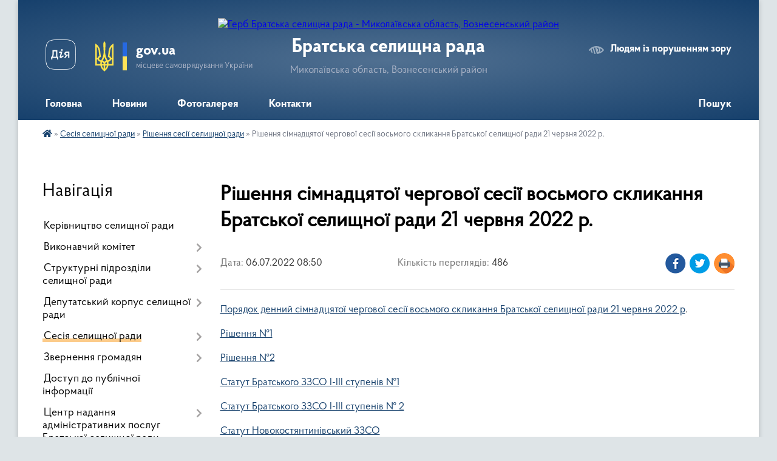

--- FILE ---
content_type: text/html; charset=UTF-8
request_url: https://bratska-gromada.gov.ua/news/1657260225/
body_size: 14928
content:
<!DOCTYPE html>
<html lang="uk">
<head>
	<!--[if IE]><meta http-equiv="X-UA-Compatible" content="IE=edge"><![endif]-->
	<meta charset="utf-8">
	<meta name="viewport" content="width=device-width, initial-scale=1">
	<!--[if IE]><script>
		document.createElement('header');
		document.createElement('nav');
		document.createElement('main');
		document.createElement('section');
		document.createElement('article');
		document.createElement('aside');
		document.createElement('footer');
		document.createElement('figure');
		document.createElement('figcaption');
	</script><![endif]-->
	<title>Рішення сімнадцятої чергової сесії восьмого скликання Братської селищної ради 21 червня 2022 р. | Братська селищна рада Миколаївська область, Вознесенський район</title>
	<meta name="description" content="Порядок денний сімнадцятої чергової сесії восьмого скликання Братської селищної ради 21 червня 2022 р.. . Рішення №1. . Рішення №2. . Статут Братського ЗЗСО І-ІІІ ступенів №1 . . Статут Братського ЗЗСО І-ІІІ ступенів № 2 . . Стату">
	<meta name="keywords" content="Рішення, сімнадцятої, чергової, сесії, восьмого, скликання, Братської, селищної, ради, 21, червня, 2022, р., |, Братська, селищна, рада, Миколаївська, область,, Вознесенський, район">

	
		<meta property="og:image" content="https://rada.info/upload/users_files/04375926/gerb/Герб-району-на-сайт.png">
	<meta property="og:image:width" content="">
	<meta property="og:image:height" content="">
			<meta property="og:title" content="Рішення сімнадцятої чергової сесії восьмого скликання Братської селищної ради 21 червня 2022 р.">
			<meta property="og:description" content="Порядок денний сімнадцятої чергової сесії восьмого скликання Братської селищної ради 21 червня 2022 р.">
			<meta property="og:type" content="article">
	<meta property="og:url" content="https://bratska-gromada.gov.ua/news/1657260225/">
		
		<link rel="apple-touch-icon" sizes="57x57" href="https://gromada.org.ua/apple-icon-57x57.png">
	<link rel="apple-touch-icon" sizes="60x60" href="https://gromada.org.ua/apple-icon-60x60.png">
	<link rel="apple-touch-icon" sizes="72x72" href="https://gromada.org.ua/apple-icon-72x72.png">
	<link rel="apple-touch-icon" sizes="76x76" href="https://gromada.org.ua/apple-icon-76x76.png">
	<link rel="apple-touch-icon" sizes="114x114" href="https://gromada.org.ua/apple-icon-114x114.png">
	<link rel="apple-touch-icon" sizes="120x120" href="https://gromada.org.ua/apple-icon-120x120.png">
	<link rel="apple-touch-icon" sizes="144x144" href="https://gromada.org.ua/apple-icon-144x144.png">
	<link rel="apple-touch-icon" sizes="152x152" href="https://gromada.org.ua/apple-icon-152x152.png">
	<link rel="apple-touch-icon" sizes="180x180" href="https://gromada.org.ua/apple-icon-180x180.png">
	<link rel="icon" type="image/png" sizes="192x192"  href="https://gromada.org.ua/android-icon-192x192.png">
	<link rel="icon" type="image/png" sizes="32x32" href="https://gromada.org.ua/favicon-32x32.png">
	<link rel="icon" type="image/png" sizes="96x96" href="https://gromada.org.ua/favicon-96x96.png">
	<link rel="icon" type="image/png" sizes="16x16" href="https://gromada.org.ua/favicon-16x16.png">
	<link rel="manifest" href="https://gromada.org.ua/manifest.json">
	<meta name="msapplication-TileColor" content="#ffffff">
	<meta name="msapplication-TileImage" content="https://gromada.org.ua/ms-icon-144x144.png">
	<meta name="theme-color" content="#ffffff">
	
	
		<meta name="robots" content="">
	
    <link rel="preload" href="https://cdnjs.cloudflare.com/ajax/libs/font-awesome/5.9.0/css/all.min.css" as="style">
	<link rel="stylesheet" href="https://cdnjs.cloudflare.com/ajax/libs/font-awesome/5.9.0/css/all.min.css" integrity="sha512-q3eWabyZPc1XTCmF+8/LuE1ozpg5xxn7iO89yfSOd5/oKvyqLngoNGsx8jq92Y8eXJ/IRxQbEC+FGSYxtk2oiw==" crossorigin="anonymous" referrerpolicy="no-referrer" />

    <link rel="preload" href="//gromada.org.ua/themes/km2/css/styles_vip.css?v=3.34" as="style">
	<link rel="stylesheet" href="//gromada.org.ua/themes/km2/css/styles_vip.css?v=3.34">
	<link rel="stylesheet" href="//gromada.org.ua/themes/km2/css/103810/theme_vip.css?v=1769059525">
	
		<!--[if lt IE 9]>
	<script src="https://oss.maxcdn.com/html5shiv/3.7.2/html5shiv.min.js"></script>
	<script src="https://oss.maxcdn.com/respond/1.4.2/respond.min.js"></script>
	<![endif]-->
	<!--[if gte IE 9]>
	<style type="text/css">
		.gradient { filter: none; }
	</style>
	<![endif]-->

</head>
<body class="">

	<a href="#top_menu" class="skip-link link" aria-label="Перейти до головного меню (Alt+1)" accesskey="1">Перейти до головного меню (Alt+1)</a>
	<a href="#left_menu" class="skip-link link" aria-label="Перейти до бічного меню (Alt+2)" accesskey="2">Перейти до бічного меню (Alt+2)</a>
    <a href="#main_content" class="skip-link link" aria-label="Перейти до головного вмісту (Alt+3)" accesskey="3">Перейти до текстового вмісту (Alt+3)</a>




	
	<div class="wrap">
		
		<header>
			<div class="header_wrap">
				<div class="logo">
					<a href="https://bratska-gromada.gov.ua/" id="logo" class="form_2">
						<img src="https://rada.info/upload/users_files/04375926/gerb/Герб-району-на-сайт.png" alt="Герб Братська селищна рада - Миколаївська область, Вознесенський район">
					</a>
				</div>
				<div class="title">
					<div class="slogan_1">Братська селищна рада</div>
					<div class="slogan_2">Миколаївська область, Вознесенський район</div>
				</div>
				<div class="gov_ua_block">
					<a class="diia" href="https://diia.gov.ua/" target="_blank" rel="nofollow" title="Державні послуги онлайн"><img src="//gromada.org.ua/themes/km2/img/diia.png" alt="Логотип Diia"></a>
					<img src="//gromada.org.ua/themes/km2/img/gerb.svg" class="gerb" alt="Герб України">
					<span class="devider"></span>
					<div class="title">
						<b>gov.ua</b>
						<span>місцеве самоврядування України</span>
					</div>
				</div>
								<div class="alt_link">
					<a href="#" rel="nofollow" title="Режим високої контастності" onclick="return set_special('d3b7b99fb30ac00247d4125ea9aefbe9661d32b1');">Людям із порушенням зору</a>
				</div>
								
				<section class="top_nav">
					<nav class="main_menu" id="top_menu">
						<ul>
														<li class="">
								<a href="https://bratska-gromada.gov.ua/main/"><span>Головна</span></a>
																							</li>
														<li class=" has-sub">
								<a href="https://bratska-gromada.gov.ua/news/"><span>Новини</span></a>
																<button onclick="return show_next_level(this);" aria-label="Показати підменю"></button>
																								<ul>
																		<li>
										<a href="https://bratska-gromada.gov.ua/do-uvagi-naselennya-15-39-32-07-04-2021/">ДО УВАГИ НАСЕЛЕННЯ</a>
																													</li>
																		<li class="has-sub">
										<a href="https://bratska-gromada.gov.ua/podii-09-26-37-16-02-2021/">ПОДІЇ</a>
																				<button onclick="return show_next_level(this);" aria-label="Показати підменю"></button>
																														<ul>
																						<li>
												<a href="https://bratska-gromada.gov.ua/ogoloshennya-11-47-37-11-03-2021/">ОГОЛОШЕННЯ</a>
											</li>
																																</ul>
																			</li>
																										</ul>
															</li>
														<li class="">
								<a href="https://bratska-gromada.gov.ua/photo/"><span>Фотогалерея</span></a>
																							</li>
														<li class=" has-sub">
								<a href="https://bratska-gromada.gov.ua/feedback/"><span>Контакти</span></a>
																<button onclick="return show_next_level(this);" aria-label="Показати підменю"></button>
																								<ul>
																		<li>
										<a href="https://bratska-gromada.gov.ua/pro-vikonannya-bjudzhetu-16-42-58-23-02-2021/">ПРО ВИКОНАННЯ БЮДЖЕТУ</a>
																													</li>
																										</ul>
															</li>
																				</ul>
					</nav>
					&nbsp;
					<button class="menu-button" id="open-button"><i class="fas fa-bars"></i> Меню сайту</button>
					<a href="https://bratska-gromada.gov.ua/search/" rel="nofollow" class="search_button">Пошук</a>
				</section>
				
			</div>
		</header>
				
		<section class="bread_crumbs">
		<div xmlns:v="http://rdf.data-vocabulary.org/#"><a href="https://bratska-gromada.gov.ua/" title="Головна сторінка"><i class="fas fa-home"></i></a> &raquo; <a href="https://bratska-gromada.gov.ua/sesiya-selischnoi-radi-09-40-29-02-05-2018/">Сесія селищної ради</a> &raquo; <a href="https://bratska-gromada.gov.ua/rishennya-sesii-selischnoi-radi-14-42-58-01-06-2021/" aria-current="page">Рішення сесії селищної ради</a>  &raquo; <span>Рішення сімнадцятої чергової сесії восьмого скликання Братської селищної ради 21 червня 2022 р.</span></div>
	</section>
	
	<section class="center_block">
		<div class="row">
			<div class="grid-25 fr">
				<aside>
				
									
										<div class="sidebar_title">Навігація</div>
										
					<nav class="sidebar_menu" id="left_menu">
						<ul>
														<li class="">
								<a href="https://bratska-gromada.gov.ua/kerivnictvo-gromadi-20-33-55-13-03-2018/"><span>Керівництво селищної ради</span></a>
																							</li>
														<li class=" has-sub">
								<a href="https://bratska-gromada.gov.ua/vikonavchij-komitet-20-35-46-13-03-2018/"><span>Виконавчий комітет</span></a>
																<button onclick="return show_next_level(this);" aria-label="Показати підменю"></button>
																								<ul>
																		<li class="">
										<a href="https://bratska-gromada.gov.ua/sklad-vikonavchogo-komitetu-bratskoi-selischnoi-radi-1606980942/"><span>Склад виконавчого комітету Братської селищної ради</span></a>
																													</li>
																		<li class=" has-sub">
										<a href="https://bratska-gromada.gov.ua/rishennya-vykonavchoho-komitetu-1593518354/"><span>Рішення виконавчого комітету</span></a>
																				<button onclick="return show_next_level(this);" aria-label="Показати підменю"></button>
																														<ul>
																						<li><a href="https://bratska-gromada.gov.ua/2020-rik-13-18-07-03-11-2021/"><span>2020 рік</span></a></li>
																						<li><a href="https://bratska-gromada.gov.ua/2021-rik-13-18-36-03-11-2021/"><span>2021 рік</span></a></li>
																						<li><a href="https://bratska-gromada.gov.ua/2022-rik-09-06-14-17-08-2022/"><span>2022 рік</span></a></li>
																						<li><a href="https://bratska-gromada.gov.ua/2023-rik-14-21-54-16-03-2023/"><span>2023 рік</span></a></li>
																						<li><a href="https://bratska-gromada.gov.ua/2024-rik-14-01-36-25-01-2024/"><span>2024 рік</span></a></li>
																						<li><a href="https://bratska-gromada.gov.ua/2025-rik-14-58-34-20-01-2025/"><span>2025 рік</span></a></li>
																																</ul>
																			</li>
																		<li class="">
										<a href="https://bratska-gromada.gov.ua/proekti-rishen-vikonavchogo-komitetu-13-17-33-03-11-2021/"><span>Проєкти рішень виконавчого комітету</span></a>
																													</li>
																		<li class="">
										<a href="https://bratska-gromada.gov.ua/polozhennya-pro-vikonavchij-komitet-bratskoi-selischnoi-radi-13-20-35-03-11-2021/"><span>Положення про виконавчий комітет Братської селищної ради</span></a>
																													</li>
																		<li class="">
										<a href="https://bratska-gromada.gov.ua/administrativna-komisiya-pri-vikonavchomu-komiteti-bratskoi-selischnoi-radi-11-04-00-18-08-2022/"><span>Адміністративна комісія при виконавчому комітеті Братської селищної ради</span></a>
																													</li>
																										</ul>
															</li>
														<li class=" has-sub">
								<a href="https://bratska-gromada.gov.ua/strukturni-pidrozdili-aparatu-selischnoi-radi-15-48-53-07-06-2021/"><span>Структурні підрозділи селищної ради</span></a>
																<button onclick="return show_next_level(this);" aria-label="Показати підменю"></button>
																								<ul>
																		<li class="">
										<a href="https://bratska-gromada.gov.ua/viddil-organizacijnokadrovoi-pravovoi-roboti-informacijnoi-diyalnosti-15-53-11-07-06-2021/"><span>Відділ організаційно-кадрової, правової роботи, інформаційної діяльності</span></a>
																													</li>
																		<li class="">
										<a href="https://bratska-gromada.gov.ua/zagalnij-viddil-15-53-49-07-06-2021/"><span>Загальний відділ</span></a>
																													</li>
																		<li class="">
										<a href="https://bratska-gromada.gov.ua/finansovogospodarskij-viddil-15-54-41-07-06-2021/"><span>Фінансово-господарський відділ</span></a>
																													</li>
																		<li class="">
										<a href="https://bratska-gromada.gov.ua/viddil-zemelnih-ta-ekologichnih-pitan-ekonomiki-ta-apk-15-55-29-07-06-2021/"><span>Відділ земельних та екологічних питань, економіки та АПК</span></a>
																													</li>
																		<li class="">
										<a href="https://bratska-gromada.gov.ua/viddil-nadannya-administrativnih-poslug-ta-derzhavnoi-reestracii-15-56-34-07-06-2021/"><span>Відділ надання адміністративних послуг та державної реєстрації</span></a>
																													</li>
																		<li class="">
										<a href="https://bratska-gromada.gov.ua/viddil-osviti-kulturi-turizmu-molodi-ta-sportu-15-57-37-07-06-2021/"><span>Відділ освіти, культури, туризму, молоді та спорту</span></a>
																													</li>
																		<li class="">
										<a href="https://bratska-gromada.gov.ua/viddil-socialnogo-zahistu-naselennya-15-59-42-07-06-2021/"><span>Відділ соціального захисту</span></a>
																													</li>
																		<li class="">
										<a href="https://bratska-gromada.gov.ua/viddil-mistobuduvannya-arhitekturi-zhkg-rozvitku-infrastrukturi-ta-nadzvichajnih-situacij-16-01-17-07-06-2021/"><span>Відділ містобудування, архітектури, ЖКГ, розвитку інфраструктури та надзвичайних ситуацій</span></a>
																													</li>
																		<li class="">
										<a href="https://bratska-gromada.gov.ua/sluzhba-u-spravah-ditej-16-01-46-07-06-2021/"><span>Служба у справах дітей</span></a>
																													</li>
																		<li class="">
										<a href="https://bratska-gromada.gov.ua/finansovij-viddil-09-37-17-15-12-2021/"><span>Фінансовий відділ</span></a>
																													</li>
																										</ul>
															</li>
														<li class=" has-sub">
								<a href="https://bratska-gromada.gov.ua/deputati-20-36-51-13-03-2018/"><span>Депутатський корпус селищної ради</span></a>
																<button onclick="return show_next_level(this);" aria-label="Показати підменю"></button>
																								<ul>
																		<li class="">
										<a href="https://bratska-gromada.gov.ua/spisok-deputativ-bratskoi-selischnoi-radi-1607007652/"><span>Список депутатів Братської селищної ради</span></a>
																													</li>
																		<li class=" has-sub">
										<a href="https://bratska-gromada.gov.ua/postijni-komisii-selischnoi-radi-11-28-18-12-11-2021/"><span>Постійні комісії селищної ради</span></a>
																				<button onclick="return show_next_level(this);" aria-label="Показати підменю"></button>
																														<ul>
																						<li><a href="https://bratska-gromada.gov.ua/postijna-komisiya-z-pitan-planuvan-bjudzhetu-finansiv-ta-ekonomichnoi-reformi-11-29-38-12-11-2021/"><span>Постійна комісія з питань планувань бюджету, фінансів та економічної реформи</span></a></li>
																						<li><a href="https://bratska-gromada.gov.ua/postijna-komisiya-z-pitan-osviti-kulturi-molodi-sportu-materinstva-ditinstva-ohoroni-zdorov’ya-socialnogo-zahistu-naselennya-deputatskoi-d-11-31-32-12/"><span>Постійна комісія з питань освіти, культури, молоді, спорту, материнства, дитинства, охорони здоров’я, соціального захисту населення, депутатської діяльності, етики, законності та гласності</span></a></li>
																						<li><a href="https://bratska-gromada.gov.ua/postijna-komisiya-z-pitan-gospodarskoi-diyalnosti-pidpriemnictva-zemelnih-vidnosin-ekologii-apk-ta-socialnogo-rozvitku-sela-11-33-43-12-11-2021/"><span>Постійна комісія з питань господарської діяльності, підприємництва, земельних відносин, екології, АПК та соціального розвитку села</span></a></li>
																																</ul>
																			</li>
																										</ul>
															</li>
														<li class="active has-sub">
								<a href="https://bratska-gromada.gov.ua/sesiya-selischnoi-radi-09-40-29-02-05-2018/"><span>Сесія селищної ради</span></a>
																<button onclick="return show_next_level(this);" aria-label="Показати підменю"></button>
																								<ul>
																		<li class=" has-sub">
										<a href="https://bratska-gromada.gov.ua/proekti-rishen-sesii-selischnoi-radi-09-43-45-02-05-2018/"><span>Проекти рішень сесії селищної ради</span></a>
																				<button onclick="return show_next_level(this);" aria-label="Показати підменю"></button>
																														<ul>
																						<li><a href="https://bratska-gromada.gov.ua/iii-pozachergova-sesiya-vosmogo-sklikannya-16-40-44-21-12-2020/"><span>ІІІ позачергова сесія восьмого скликання</span></a></li>
																						<li><a href="https://bratska-gromada.gov.ua/proekti-rishen-hhhiii-sesii-somogo-sklikannya-14-30-58-08-05-2018/"><span>Проекти рішень ХХХІІІ сесії сьомого скликання</span></a></li>
																						<li><a href="https://bratska-gromada.gov.ua/proekti-rishen-hhhv-sesii-somogo-sklikannya-13-10-26-05-09-2018/"><span>Проекти рішень ХХХV сесії сьомого скликання</span></a></li>
																						<li><a href="https://bratska-gromada.gov.ua/proekti-rishen-hhhviii-sesii-somogo-sklikannya-10-19-46-26-11-2018/"><span>Проекти рішень ХХХVІІІ сесії сьомого скликання</span></a></li>
																						<li><a href="https://bratska-gromada.gov.ua/proekti-rishen-hl-sesii-somogo-sklikannya-09-58-10-12-03-2019/"><span>Проекти рішень ХL сесії сьомого скликання</span></a></li>
																						<li><a href="https://bratska-gromada.gov.ua/proekt-rishennya-xxxxx-sesiyi-somoho-sklykannya-1583928865/"><span>Проект рішення XXXXX сесії сьомого скликання</span></a></li>
																						<li><a href="https://bratska-gromada.gov.ua/56-cherhova-sesiya-proekty-rishen-1600148412/"><span>56 чергова сесія проекти рішень</span></a></li>
																						<li><a href="https://bratska-gromada.gov.ua/persha-sesiya-vosmoho-sklykannya-1605514796/"><span>Перша сесія восьмого скликання 1 - 5 рішення</span></a></li>
																						<li><a href="https://bratska-gromada.gov.ua/persha-sesiya-vosmoho-sklykannya-6-9-rishennya-1605516247/"><span>Перша сесія восьмого скликання 6 - 8 рішення</span></a></li>
																						<li><a href="https://bratska-gromada.gov.ua/persha-sesiya-vosmoho-sklykannya-9-rishennya-1605516844/"><span>Перша сесія восьмого скликання 9  рішення</span></a></li>
																						<li><a href="https://bratska-gromada.gov.ua/persha-sesiya-vosmoho-sklykannya-10-12-rishennya-1605516923/"><span>Перша сесія восьмого скликання 10 - 12  рішення</span></a></li>
																						<li><a href="https://bratska-gromada.gov.ua/persha-sesiya-vosmoho-sklykannya-1315-rishennya-1605516996/"><span>Перша сесія восьмого скликання 13-18  рішення</span></a></li>
																						<li><a href="https://bratska-gromada.gov.ua/proekti-rishen-vi-sesii-vosmogo-sklikannya-13-53-04-08-02-2021/"><span>Проекти рішень VІ сесії восьмого скликання</span></a></li>
																						<li><a href="https://bratska-gromada.gov.ua/v-pozachergova-sesiya-selischnoi-radi-17-18-00-27-01-2021/"><span>V позачергова сесія селищної ради</span></a></li>
																																</ul>
																			</li>
																		<li class="">
										<a href="https://bratska-gromada.gov.ua/zasidannya-postijnih-komisij-selischnoi-radi-13-47-27-25-04-2025/"><span>Засідання постійних комісій селищної ради</span></a>
																													</li>
																		<li class="">
										<a href="https://bratska-gromada.gov.ua/rezultati-golosuvannya-16-17-43-23-06-2021/"><span>Результати голосування</span></a>
																													</li>
																		<li class="active">
										<a href="https://bratska-gromada.gov.ua/rishennya-sesii-selischnoi-radi-14-42-58-01-06-2021/"><span>Рішення сесії селищної ради</span></a>
																													</li>
																		<li class=" has-sub">
										<a href="https://bratska-gromada.gov.ua/proekt-selischnogo-bjudzhetu-bratskoi-selischnoi-radi-na-2021-rik-1607956857/"><span>Проект селищного бюджету Братської селищної ради на 2021 рік</span></a>
																				<button onclick="return show_next_level(this);" aria-label="Показати підменю"></button>
																														<ul>
																						<li><a href="https://bratska-gromada.gov.ua/proekt-rishennya-pro-selischnij-bjudzhet-bratskoi-selischnoi-radi-na-2021-rik-1607956967/"><span>Проект рішення "Про селищний бюджет Братської селищної ради на 2021 рік"</span></a></li>
																						<li><a href="https://bratska-gromada.gov.ua/dodatok-3-do-proektu-rishennya-pro-selischnij-bjudzhet-bratskoi-selischnoi-radi-na-2021-rik-1607957028/"><span>Додаток 3 до проекту рішення "Про селищний бюджет Братської селищної ради на 2021 рік"</span></a></li>
																						<li><a href="https://bratska-gromada.gov.ua/dodatki-1-2-5-7-do-proektu-rishennya-pro-selischnij-bjudzhet-bratskoi-selischnoi-radi-na-2021-rik-1607957082/"><span>Додатки 1, 2, 5, 7 до проекту рішення "Про селищний бюджет Братської селищної ради на 2021 рік"</span></a></li>
																						<li><a href="https://bratska-gromada.gov.ua/poyasnjuvalna-zapiska-do-proektu-rishennya-pro-selischnij-bjudzhet-bratskoi-selischnoi-radi-na-2021-rik-1607957134/"><span>Пояснювальна записка до проекту рішення "Про селищний бюджет Братської селищної ради на 2021 рік"</span></a></li>
																						<li><a href="https://bratska-gromada.gov.ua/istorichna-dovidka-20-20-37-13-03-2018/"><span>Історична довідка</span></a></li>
																																</ul>
																			</li>
																		<li class=" has-sub">
										<a href="https://bratska-gromada.gov.ua/proekt-selyshchnoho-byudzhetu-na-2020-rik-1576224949/"><span>Проект селищного бюджету на 2020 рік</span></a>
																				<button onclick="return show_next_level(this);" aria-label="Показати підменю"></button>
																														<ul>
																						<li><a href="https://bratska-gromada.gov.ua/dodatok-do-proektu-selyshchnoho-byudzhetu-na-2020-rik-1576225714/"><span>Додаток до проекту селищного бюджету на 2020 рік</span></a></li>
																																</ul>
																			</li>
																		<li class="">
										<a href="https://bratska-gromada.gov.ua/pro-sklikannya-shostoi-sesii-bratskoi-selischnoi-radi-vosmogo-sklikannya-13-55-51-10-02-2021/"><span>Про скликання шостої сесії Братської селищної ради восьмого скликання</span></a>
																													</li>
																		<li class="">
										<a href="https://bratska-gromada.gov.ua/50-pozacherhova-sesiya-1586335430/"><span>50 позачергова сесія</span></a>
																													</li>
																		<li class="">
										<a href="https://bratska-gromada.gov.ua/52-1590643958/"><span>52</span></a>
																													</li>
																		<li class="">
										<a href="https://bratska-gromada.gov.ua/51-1590654767/"><span>51</span></a>
																													</li>
																		<li class=" has-sub">
										<a href="https://bratska-gromada.gov.ua/53-1591769226/"><span>53</span></a>
																				<button onclick="return show_next_level(this);" aria-label="Показати підменю"></button>
																														<ul>
																						<li><a href="https://bratska-gromada.gov.ua/dodatky-do-rishennya-1591769302/"><span>Додатки до рішення</span></a></li>
																																</ul>
																			</li>
																		<li class="">
										<a href="https://bratska-gromada.gov.ua/54-pozacherhova-sesiya-1599138010/"><span>54 позачергова сесія</span></a>
																													</li>
																		<li class="">
										<a href="https://bratska-gromada.gov.ua/55cherhova-sesiya-1599657277/"><span>55 почергова сесія</span></a>
																													</li>
																		<li class="">
										<a href="https://bratska-gromada.gov.ua/56-cherhova-sesiya-1599739183/"><span>56 чергова сесія</span></a>
																													</li>
																		<li class="">
										<a href="https://bratska-gromada.gov.ua/57-cherhova-sesiya-1603173637/"><span>57 чергова сесія</span></a>
																													</li>
																		<li class=" has-sub">
										<a href="https://bratska-gromada.gov.ua/i-sesiya-vosmoho-sklykannya-1606135766/"><span>І сесія восьмого скликання</span></a>
																				<button onclick="return show_next_level(this);" aria-label="Показати підменю"></button>
																														<ul>
																						<li><a href="https://bratska-gromada.gov.ua/rezultaty-poimennoho-holosuvannya-i-sesiyi-vosmoho-sklykannya-1606135799/"><span>Результати поіменного голосування І сесії восьмого скликання</span></a></li>
																						<li><a href="https://bratska-gromada.gov.ua/rishennya-i-sesii-vosmogo-sklikannya-1606316121/"><span>Рішення І сесії восьмого скликання</span></a></li>
																																</ul>
																			</li>
																		<li class="">
										<a href="https://bratska-gromada.gov.ua/iii-pozachergova-sesiya-selischnoi-radi-24122020-r-10-15-30-30-12-2020/"><span>III позачергова сесія селищної ради 24.12.2020 р.</span></a>
																													</li>
																		<li class="">
										<a href="https://bratska-gromada.gov.ua/iv-pozachergova-sesiya-selischnoi-radi-10-24-07-30-12-2020/"><span>IV позачергова сесія селищної ради 28.12.2020р.</span></a>
																													</li>
																		<li class=" has-sub">
										<a href="https://bratska-gromada.gov.ua/vi-sesiya-vosmogo-sklikannya-23022021-14-25-43-23-02-2021/"><span>VI сесія восьмого скликання 23.02.2021</span></a>
																				<button onclick="return show_next_level(this);" aria-label="Показати підменю"></button>
																														<ul>
																						<li><a href="https://bratska-gromada.gov.ua/protokol-sesii-16-09-44-03-03-2021/"><span>ПРОТОКОЛ СЕСІЇ</span></a></li>
																						<li><a href="https://bratska-gromada.gov.ua/23-ljutogo-provedeno-sesiju-radi-15-10-18-23-02-2021/"><span>23 ЛЮТОГО ПРОВЕДЕНО СЕСІЮ РАДИ</span></a></li>
																																</ul>
																			</li>
																		<li class=" has-sub">
										<a href="https://bratska-gromada.gov.ua/ii-sesiya-vosmogo-sklikannya-1607347633/"><span>ІІ сесія восьмого скликання</span></a>
																				<button onclick="return show_next_level(this);" aria-label="Показати підменю"></button>
																														<ul>
																						<li><a href="https://bratska-gromada.gov.ua/reglament-bratskoi-selischnoi-radi-1607583305/"><span>Регламент Братської селищної ради</span></a></li>
																						<li><a href="https://bratska-gromada.gov.ua/proekt-rishennya-№-1-vid-09122020-roku-1607353439/"><span>Проект рішення № 1 від 09.12.2020 року</span></a></li>
																						<li><a href="https://bratska-gromada.gov.ua/rezultati-poimennogo-golosuvannya-1607588151/"><span>Результати поіменного голосування</span></a></li>
																						<li><a href="https://bratska-gromada.gov.ua/proekt-rishennya-№-2-vid-09122020-roku-pro-reorganizaciju-silskih-rad-1607409479/"><span>Проект рішення № 2 від 09.12.2020 року Про реорганізацію сільських рад</span></a></li>
																																</ul>
																			</li>
																		<li class="">
										<a href="https://bratska-gromada.gov.ua/utochnennya-pokaznikiv-selischnogo-bjudzhetu-bratskoi-selischnoi-radi-na-2020-rik-16-21-51-21-12-2020/"><span>Уточнення показників селищного бюджету Братської селищної ради на 2020 рік</span></a>
																													</li>
																		<li class="">
										<a href="https://bratska-gromada.gov.ua/viii-pozachergova-sesii-vosmogo-sklikannya-11-39-48-13-05-2021/"><span>VІІІ позачергова сесії восьмого скликання</span></a>
																													</li>
																		<li class=" has-sub">
										<a href="https://bratska-gromada.gov.ua/vii-pozachergova-sesiya-vosmogo-sklikannya-16-19-14-06-04-2021/"><span>VII позачергова сесія восьмого скликання</span></a>
																				<button onclick="return show_next_level(this);" aria-label="Показати підменю"></button>
																														<ul>
																						<li><a href="https://bratska-gromada.gov.ua/dodatki-do-rishennya-№14-vid-07042021-08-55-03-07-04-2021/"><span>Додатки до рішення №14 від 07.04.2021</span></a></li>
																						<li><a href="https://bratska-gromada.gov.ua/proekti-rishen-sesii-16-51-24-06-04-2021/"><span>проєкти рішень сесії</span></a></li>
																						<li><a href="https://bratska-gromada.gov.ua/rezultati-poimennogo-golosuvannya-13-30-38-08-04-2021/"><span>Результати поіменного голосування</span></a></li>
																						<li><a href="https://bratska-gromada.gov.ua/proekti-rishen-17-29-11-06-04-2021/"><span>ПРОЄКТИ РІШЕНЬ</span></a></li>
																						<li><a href="https://bratska-gromada.gov.ua/rozporyadzhennya-pro-sklikannya-sesii-17-35-46-06-04-2021/"><span>Розпорядження про скликання сесії</span></a></li>
																																</ul>
																			</li>
																		<li class="">
										<a href="https://bratska-gromada.gov.ua/rozporyadzhennya-№-51r-vid-11-travnya-2021-roku-08-30-20-12-05-2021/"><span>Розпорядження № 51-р від 11 травня 2021 року</span></a>
																													</li>
																										</ul>
															</li>
														<li class=" has-sub">
								<a href="https://bratska-gromada.gov.ua/zvernennya-gromadyan-16-47-01-13-04-2021/"><span>Звернення громадян</span></a>
																<button onclick="return show_next_level(this);" aria-label="Показати підменю"></button>
																								<ul>
																		<li class="">
										<a href="https://bratska-gromada.gov.ua/normativnopravova-baza-16-50-05-13-04-2021/"><span>Нормативно-правова база</span></a>
																													</li>
																		<li class="">
										<a href="https://bratska-gromada.gov.ua/grafiki-prijomu-gromadyan-16-50-46-13-04-2021/"><span>Графіки прийому громадян</span></a>
																													</li>
																		<li class="">
										<a href="https://bratska-gromada.gov.ua/telefoni-garyachoi-linii-16-52-17-13-04-2021/"><span>Телефони "гарячої лінії"</span></a>
																													</li>
																		<li class="">
										<a href="https://bratska-gromada.gov.ua/telefon-doviri-16-52-48-13-04-2021/"><span>"Телефон довіри"</span></a>
																													</li>
																		<li class="">
										<a href="https://bratska-gromada.gov.ua/informacijnoanalitichna-informaciya-16-53-32-13-04-2021/"><span>Інформаційно-аналітична робота зі зверненнями громадян</span></a>
																													</li>
																		<li class="">
										<a href="https://bratska-gromada.gov.ua/organizaciya-roboti-iz-zvernennyami-gromadyan-16-54-18-13-04-2021/"><span>Організація роботи із зверненнями громадян</span></a>
																													</li>
																		<li class="">
										<a href="https://bratska-gromada.gov.ua/elektronni-zvernennya-13-36-54-31-03-2023/"><span>Електронні звернення</span></a>
																													</li>
																										</ul>
															</li>
														<li class="">
								<a href="https://bratska-gromada.gov.ua/dostup-do-publichnoi-informacii-08-55-14-12-11-2021/"><span>Доступ до публічної інформації</span></a>
																							</li>
														<li class=" has-sub">
								<a href="https://bratska-gromada.gov.ua/centr-nadannya-administrativnih-poslug-bratskoi-selischnoi-radi-14-07-55-16-02-2021/"><span>Центр надання адміністративних послуг Братської селищної ради</span></a>
																<button onclick="return show_next_level(this);" aria-label="Показати підменю"></button>
																								<ul>
																		<li class="">
										<a href="https://bratska-gromada.gov.ua/struktura-cnap-08-07-48-08-07-2021/"><span>Структура ЦНАП</span></a>
																													</li>
																		<li class="">
										<a href="https://bratska-gromada.gov.ua/normativnopravovi-akti-centru-nadannya-administrativnih-poslug-bratskoi-selischnoi-radi-08-10-58-08-07-2021/"><span>Нормативно-правові акти центру надання адміністративних послуг Братської селищної ради</span></a>
																													</li>
																		<li class="">
										<a href="https://bratska-gromada.gov.ua/poslugi-cnap-08-17-27-08-07-2021/"><span>Послуги ЦНАП</span></a>
																													</li>
																										</ul>
															</li>
														<li class="">
								<a href="https://bratska-gromada.gov.ua/rada-bezbarernosti-11-24-27-31-03-2025/"><span>Рада безбар'єрності</span></a>
																							</li>
														<li class=" has-sub">
								<a href="https://bratska-gromada.gov.ua/mobilizacijna-robota-14-33-27-25-01-2023/"><span>Мобілізаційна робота</span></a>
																<button onclick="return show_next_level(this);" aria-label="Показати підменю"></button>
																								<ul>
																		<li class="">
										<a href="https://bratska-gromada.gov.ua/normativnopravovi-akti-14-35-25-25-01-2023/"><span>Нормативно-правові акти</span></a>
																													</li>
																										</ul>
															</li>
														<li class="">
								<a href="https://bratska-gromada.gov.ua/publichni-zakupivli-10-15-24-21-11-2023/"><span>Публічні закупівлі</span></a>
																							</li>
														<li class="">
								<a href="https://bratska-gromada.gov.ua/zapobigannya-proyavam-korupcii-10-48-23-03-10-2023/"><span>Запобігання проявам корупції</span></a>
																							</li>
														<li class="">
								<a href="https://bratska-gromada.gov.ua/bratskij-centr-socialnih-sluzhb-bratskoi-selischnoi-radi-13-44-00-28-09-2022/"><span>Братський центр соціальних служб Братської селищної ради</span></a>
																							</li>
														<li class="">
								<a href="https://bratska-gromada.gov.ua/teritorialnij-centr-socialnogo-obslugovuvannya-nadannya-socialnih-poslug-10-49-03-13-03-2024/"><span>Територіальний центр соціального обслуговування (надання соціальних послуг)</span></a>
																							</li>
														<li class="">
								<a href="https://bratska-gromada.gov.ua/pomichnik-veterana-13-34-44-18-03-2024/"><span>Помічник ветерана</span></a>
																							</li>
														<li class=" has-sub">
								<a href="https://bratska-gromada.gov.ua/pasporti-bjudzhetnih-program-14-07-41-14-02-2022/"><span>Паспорти бюджетних програм</span></a>
																<button onclick="return show_next_level(this);" aria-label="Показати підменю"></button>
																								<ul>
																		<li class="">
										<a href="https://bratska-gromada.gov.ua/viddil-osviti-kulturi-turizmu-molodi-ta-sportu-09-53-15-30-01-2023/"><span>Відділ освіти, культури, туризму, молоді та спорту</span></a>
																													</li>
																		<li class="">
										<a href="https://bratska-gromada.gov.ua/finansovogospodarskij-viddil-14-08-42-14-02-2022/"><span>Фінансово-господарський відділ</span></a>
																													</li>
																		<li class="">
										<a href="https://bratska-gromada.gov.ua/finansovij-viddil-14-09-22-14-02-2022/"><span>Фінансовий відділ</span></a>
																													</li>
																										</ul>
															</li>
														<li class=" has-sub">
								<a href="https://bratska-gromada.gov.ua/rehulyatorni-akty-1574833529/"><span>Регуляторна діяльність</span></a>
																<button onclick="return show_next_level(this);" aria-label="Показати підменю"></button>
																								<ul>
																		<li class="">
										<a href="https://bratska-gromada.gov.ua/normativnopravova-baza-13-56-01-31-01-2022/"><span>Нормативно-правова база</span></a>
																													</li>
																		<li class="">
										<a href="https://bratska-gromada.gov.ua/vidpovidalna-osoba-za-zdijsnennya-regulyatornoi-diyalnosti-13-57-00-31-01-2022/"><span>Відповідальна особа за здійснення регуляторної діяльності</span></a>
																													</li>
																		<li class="">
										<a href="https://bratska-gromada.gov.ua/miscevi-podatky-ta-zbory-1574833583/"><span>Прийняті регуляторні акти</span></a>
																													</li>
																		<li class="">
										<a href="https://bratska-gromada.gov.ua/planuvannya-regulyatornoi-diyalnosti-13-58-49-31-01-2022/"><span>Планування регуляторної діяльності</span></a>
																													</li>
																		<li class="">
										<a href="https://bratska-gromada.gov.ua/opriljudnennya-proektiv-regulyatornih-aktiv-14-00-03-31-01-2022/"><span>Оприлюднення проектів регуляторних актів</span></a>
																													</li>
																		<li class="">
										<a href="https://bratska-gromada.gov.ua/vidstezhennya-rezultativnosti-regulyatornih-aktiv-14-13-54-31-01-2022/"><span>Відстеження результативності регуляторних актів</span></a>
																													</li>
																		<li class="">
										<a href="https://bratska-gromada.gov.ua/informaciya-pro-zdijsnennya-regulyatornoi-diyalnosti-14-15-32-31-01-2022/"><span>Інформація про здійснення регуляторної діяльності</span></a>
																													</li>
																										</ul>
															</li>
														<li class=" has-sub">
								<a href="https://bratska-gromada.gov.ua/strategichnij-plan-rozvitku-bratskoi-teritorialnoi-gromadi-na-2021-2027-roki-10-13-18-05-11-2021/"><span>Стратегія розвитку Братської територіальної громади</span></a>
																<button onclick="return show_next_level(this);" aria-label="Показати підменю"></button>
																								<ul>
																		<li class="">
										<a href="https://bratska-gromada.gov.ua/strategiya-rozvitku-bratskoi-teritorialnoi-gromadi-voznesenskogo-rajonu-mikolaivskoi-oblasti-na-period-do-2025-roku-13-36-07-08-11-2024/"><span>Стратегія розвитку Братської територіальної громади Вознесенського району  Миколаївської області на період до 2025 року</span></a>
																													</li>
																		<li class="">
										<a href="https://bratska-gromada.gov.ua/polozhennya-pro-pidgotovku-strategichnogo-planu-rozvitku-bratskoi-teritorialnoi-gromadi-na-2021-2027-roki-10-15-58-05-11-2021/"><span>Положення про підготовку Стратегічного плану розвитку Братської територіальної громади на 2021 - 2027 роки</span></a>
																													</li>
																										</ul>
															</li>
														<li class="">
								<a href="https://bratska-gromada.gov.ua/dohovora-orendy-1583929096/"><span>Договора оренди</span></a>
																							</li>
														<li class=" has-sub">
								<a href="https://bratska-gromada.gov.ua/vakansiya-1606469729/"><span>Вакансія</span></a>
																<button onclick="return show_next_level(this);" aria-label="Показати підменю"></button>
																								<ul>
																		<li class="">
										<a href="https://bratska-gromada.gov.ua/perelik-pitan-na-konkurs-finansovogospodarskogo-viddilu-1607409815/"><span>Перелік питань на конкурс фінансово-господарського відділу</span></a>
																													</li>
																		<li class=" has-sub">
										<a href="https://bratska-gromada.gov.ua/povidomlennya-pro-ogoloshennya-konkursu-1606738368/"><span>Повідомлення про оголошення конкурсу</span></a>
																				<button onclick="return show_next_level(this);" aria-label="Показати підменю"></button>
																														<ul>
																						<li><a href="https://bratska-gromada.gov.ua/uvaga-ogolosheno-konkurs-15-47-35-15-02-2021/"><span>УВАГА! ОГОЛОШЕНО  КОНКУРС</span></a></li>
																						<li><a href="https://bratska-gromada.gov.ua/povidomlennya-pro-ogoloshennya-konkursu-finansovogospodarskij-viddil-1606915190/"><span>Повідомлення про оголошення конкурсу фінансово-господарський відділ</span></a></li>
																																</ul>
																			</li>
																		<li class="">
										<a href="https://bratska-gromada.gov.ua/perelik-pitan-na-perevirku-znan-zakonodavstva-z-urahuvannyam-funkcionalnih-povnovazhen-vakantnoi-posadi-viddilu-organizacijnokadrovoi-pravov-23-52-45-/"><span>Перелік питань на перевірку знань законодавства з урахуванням функціональних повноважень вакантної посади відділу організаційно-кадрової, правової роботи та інформаційної діяльності</span></a>
																													</li>
																		<li class="">
										<a href="https://bratska-gromada.gov.ua/perelik-pitan-na-perevirku-znan-zakonodavstva-z-urahuvannyam-funkcionalnih-povnovazhen-vakantnoi-posadi-viddilu-zemelnih-ta-ekologichnih-pit-23-54-40-/"><span>Перелік питань на перевірку знань законодавства з урахуванням функціональних повноважень вакантної посади відділу земельних та екологічних питань, економіки та АПК</span></a>
																													</li>
																		<li class="">
										<a href="https://bratska-gromada.gov.ua/perelik-pitan-na-perevirku-znan-zakonodavstva-z-urahuvannyam-funkcionalnih-povnovazhen-vakantnoi-posadi-viddilu-nadannya-administrativnih-po-23-56-07-/"><span>Перелік питань на перевірку знань законодавства з урахуванням функціональних повноважень вакантної посади відділу надання адміністративних послуг та державної реєстрації</span></a>
																													</li>
																		<li class="">
										<a href="https://bratska-gromada.gov.ua/perelik-pitan-na-perevirku-znan-zakonodavstva-z-urahuvannyam-funkcionalnih-povnovazhen-vakantnoi-posadi-viddilu-osviti-kulturi-turizmu-molod-23-57-19-/"><span>Перелік питань на перевірку знань законодавства з урахуванням функціональних повноважень вакантної посади відділу освіти, культури, туризму, молоді та спорту</span></a>
																													</li>
																		<li class="">
										<a href="https://bratska-gromada.gov.ua/perelik-pitan-na-perevirku-znan-zakonodavstva-z-urahuvannyam-funkcionalnih-povnovazhen-vakantnoi-posadi-viddilu-socialnogo-zahistu-23-58-25-21-12-2020/"><span>Перелік питань на перевірку знань законодавства з урахуванням функціональних повноважень вакантної посади відділу соціального захисту</span></a>
																													</li>
																		<li class="">
										<a href="https://bratska-gromada.gov.ua/perelik-pitan-na-perevirku-znan-zakonodavstva-z-urahuvannyam-funkcionalnih-povnovazhen-vakantnoi-posadi-sluzhbi-u-spravah-ditej-23-59-28-21-12-2020/"><span>Перелік питань на перевірку знань законодавства з урахуванням функціональних повноважень вакантної посади служби у справах дітей</span></a>
																													</li>
																		<li class=" has-sub">
										<a href="https://bratska-gromada.gov.ua/rozporyadzhennya-konkurs-10-57-27-24-12-2020/"><span>Розпорядження конкурс</span></a>
																				<button onclick="return show_next_level(this);" aria-label="Показати підменю"></button>
																														<ul>
																						<li><a href="https://bratska-gromada.gov.ua/rozporyadzhennya-vid-18052021-r-№57-18-20-02-18-05-2021/"><span>Розпорядження від 18.05.2021 р. №57</span></a></li>
																						<li><a href="https://bratska-gromada.gov.ua/rozporyadzhennya-№-52r-vid-11-travnya-2021-roku-08-18-23-12-05-2021/"><span>Розпорядження № 52-р від 11 травня 2021 року</span></a></li>
																																</ul>
																			</li>
																		<li class="">
										<a href="https://bratska-gromada.gov.ua/poryadok-provedennya-konkursu-na-zamischennya-vakantnih-posad-osib-miscevogo-samovryaduvannya-bratskoi-selischnoi-radi-1607008178/"><span>Порядок проведення конкурсу на заміщення вакантних посад осіб місцевого самоврядування Братської селищної ради</span></a>
																													</li>
																		<li class=" has-sub">
										<a href="https://bratska-gromada.gov.ua/sklad-konkursnoi-komisii-dlya-provedennya-ispitu-kandidativ-na-zamischennya-vakantnih-posad-1607008379/"><span>Склад конкурсної комісії для проведення іспиту кандидатів на заміщення вакантних посад</span></a>
																				<button onclick="return show_next_level(this);" aria-label="Показати підменю"></button>
																														<ul>
																						<li><a href="https://bratska-gromada.gov.ua/sklad-konkursnoi-komisii-na-zamischennya-vakantnoi-posadi-kerivnika-novokostyantinivskogo-zakladu-zagalnoi-serednoi-osviti-i–iii-stupeniv--08-20-15-12/"><span>Склад конкурсної комісії на заміщення вакантної посади керівника Новокостянтинівського закладу загальної середньої освіти І–ІІІ ступенів Братської селищної ради Братського району Миколаївської області</span></a></li>
																																</ul>
																			</li>
																										</ul>
															</li>
														<li class=" has-sub">
								<a href="https://bratska-gromada.gov.ua/predstavnictva-centralnih-organiv-vladi-ukraini-11-16-48-13-03-2023/"><span>Представництва центральних органів влади України</span></a>
																<button onclick="return show_next_level(this);" aria-label="Показати підменю"></button>
																								<ul>
																		<li class=" has-sub">
										<a href="https://bratska-gromada.gov.ua/pravova-dopomoga-11-08-31-22-07-2021/"><span>Сектор «Братське бюро правничої допомоги» Вознесенського відділу надання безоплатної правничої допомоги Південного управління надання безоплатної правничої допомоги Південного міжрегіонального центру з надання безоплатної правничої допомоги</span></a>
																				<button onclick="return show_next_level(this);" aria-label="Показати підменю"></button>
																														<ul>
																						<li><a href="https://bratska-gromada.gov.ua/viddil-bratske-bjuro-pravovoi-dopomogi-voznesenskogo-mc-z-bvpd-informuvannya-11-10-27-22-07-2021/"><span>Сектор «Братське бюро правничої допомоги». Інформування</span></a></li>
																						<li><a href="https://bratska-gromada.gov.ua/viddil-bratske-bjuro-pravovoi-dopomogi-voznesenskogo-mc-z-bvpd-zahodi-11-11-02-22-07-2021/"><span>Сектор «Братське бюро правничої допомоги». Заходи</span></a></li>
																																</ul>
																			</li>
																		<li class="">
										<a href="https://bratska-gromada.gov.ua/sluzhbi-zajnyatsoti-ukraini-informue-16-20-33-11-01-2022/"><span>Служба зайнятості України інформує</span></a>
																													</li>
																		<li class="">
										<a href="https://bratska-gromada.gov.ua/derzhavna-podatkova-sluzhba-povidomlyae-20-31-00-04-06-2021/"><span>Державна податкова служба інформує</span></a>
																													</li>
																		<li class=" has-sub">
										<a href="https://bratska-gromada.gov.ua/bratskij-rajonnij-sektor-filii-derzhavnoi-ustanovi-centr-probacii-v-mikolaivskij-oblasti-16-52-57-11-05-2021/"><span>Вознесенський районний сектор №2 філії Державної установи "Центр пробації" в Миколаївській області</span></a>
																				<button onclick="return show_next_level(this);" aria-label="Показати підменю"></button>
																														<ul>
																						<li><a href="https://bratska-gromada.gov.ua/grafik-roboti-16-55-55-11-05-2021/"><span>Графік роботи</span></a></li>
																						<li><a href="https://bratska-gromada.gov.ua/diyalnist-16-58-01-11-05-2021/"><span>Діяльність</span></a></li>
																																</ul>
																			</li>
																										</ul>
															</li>
													</ul>
						
												
					</nav>

									
											<div class="sidebar_title">Особистий кабінет користувача</div>

<div class="petition_block">

		<div class="alert alert-warning">
		Ви не авторизовані. Для того, щоб мати змогу створювати або підтримувати петиції<br>
		<a href="#auth_petition" class="open-popup add_petition btn btn-yellow btn-small btn-block" style="margin-top: 10px;"><i class="fa fa-user"></i> авторизуйтесь</a>
	</div>
		
			<h2 style="margin: 30px 0;">Система петицій</h2>
		
					<div class="none_petition">Немає петицій, за які можна голосувати</div>
						
		
	
</div>
					
					
					
					
										<div id="banner_block">

						<p><a rel="nofollow" href="https://veteranpro.gov.ua/" target="_blank"><img alt="Фото без опису"  src="https://rada.info/upload/users_files/04375926/c2f3ea22d62549b6ac7d0154d4793ee0.jpg" style="width: 1596px; height: 574px;" /></a><a rel="nofollow" href="https://bratska-gromada.gov.ua/news/1732874752/" target="_blank"><img alt="Фото без опису" src="https://rada.info/upload/users_files/04375926/e099802e1764d3fb7a547e17839449d5.jpg" style="width: 1040px; height: 720px;" /></a></p>

<p><a rel="nofollow" href="https://pulse.gov.ua/" target="_blank"><img alt="Фото без опису" src="https://rada.info/upload/users_files/04375926/2ac199599e7de9c30ca3ec7199ab6013.jpg" style="width: 300px; height: 300px;" /></a><img alt="Фото без опису" src="https://rada.info/upload/users_files/04375926/4a0e8e6145edfb3d97a82da346b027b3.gif" style="width: 574px; height: 840px;" /></p>

<p><a rel="nofollow" href="https://u24.gov.ua/uk" target="_blank"><img alt="Фото без опису" src="https://rada.info/upload/users_files/04375926/1a8d3ab3d3feaedc48463c64d27330ec.jpg" style="width: 339px; height: 203px;" /></a></p>

<p><a rel="nofollow" href="https://voznesensk.mk.gov.ua/" target="_blank"><img alt="Фото без опису" src="https://rada.info/upload/users_files/04375926/bd988b9114875fe535ec1730603d1a93.jpg" style="width: 348px; height: 67px;" /></a></p>

<p><a rel="nofollow" href="https://www.mk-oblrada.gov.ua/" target="_blank"><img alt="Фото без опису" src="https://rada.info/upload/users_files/04375926/f6b47b8cd66a5772c33da5aa64ddf872.jpg" style="width: 349px; height: 69px;" /></a></p>

<p><a rel="nofollow" href="https://www.mk.gov.ua/" target="_blank"><img alt="Фото без опису" src="https://rada.info/upload/users_files/04375926/a62b64e69bd19d40d4bbbed58ec94ad5.jpg" style="width: 351px; height: 112px;" /></a></p>

<p><a rel="nofollow" href="https://www.president.gov.ua/" target="_blank"><img alt="Фото без опису" src="https://rada.info/upload/users_files/04375926/dccc7543e3465c27151c6ad0e5f1e212.jpg" style="width: 350px; height: 199px;" /></a></p>

<p><a rel="nofollow" href="https://www.kmu.gov.ua/" target="_blank"><img alt="Фото без опису" src="https://rada.info/upload/users_files/04375926/801ae84d9292b43b04cf56dbd8b724f9.jpg" style="width: 350px; height: 154px;" /></a></p>

<p><a rel="nofollow" href="https://www.rada.gov.ua/" target="_blank"><img alt="Фото без опису" src="https://rada.info/upload/users_files/04375926/93282558c1d4e9bf789631917e712dd8.jpg" style="width: 350px; height: 167px;" /></a></p>

<p><a rel="nofollow" href="https://center.diia.gov.ua/" target="_blank"><img alt="Фото без опису" src="https://rada.info/upload/users_files/04375926/88e5051d83c0e0183bea2fa47bb47737.jpg" style="width: 351px; height: 233px;" /></a></p>

<p><a rel="nofollow" href="https://diia.gov.ua/" target="_blank"><img alt="Фото без опису" src="https://rada.info/upload/users_files/04375926/4948948e46a981ef39bffbac028cb62c.jpg" style="width: 352px; height: 130px;" /></a></p>

<p><a rel="nofollow" href="https://igov.org.ua/" target="_blank"><img alt="Фото без опису" src="https://rada.info/upload/users_files/04375926/70a888fbd4dc1920296bcbede225c0f7.jpg" style="width: 352px; height: 259px;" /></a></p>

<p><a rel="nofollow" href="https://www.dar.gov.ua/" target="_blank"><img alt="Фото без опису" src="https://rada.info/upload/users_files/04375926/0229ee282bf7d5ffbfc3fa7c4c59c448.png" style="width: 350px; height: 146px;" /></a></p>

<p><a rel="nofollow" href="https://www.legalaid.gov.ua/" target="_blank"><img alt="Фото без опису" src="https://rada.info/upload/users_files/04375926/496ca6eeb0cb512fe809f0f195527953.jpg" style="width: 348px; height: 243px;" /></a></p>

<p><a rel="nofollow" href="https://nazk.gov.ua/uk/" target="_blank"><img alt="Фото без опису" src="https://rada.info/upload/users_files/04375926/374efc8e2e4ceefa4edb4fcfa9786735.png" style="width: 352px; height: 201px;" /></a></p>
						<div class="clearfix"></div>

						
						<div class="clearfix"></div>

					</div>
				
				</aside>
			</div>
			<div class="grid-75">

				<main id="main_content">

																		<h1>Рішення сімнадцятої чергової сесії восьмого скликання Братської селищної ради 21 червня 2022 р.</h1>


<div class="row ">
	<div class="grid-30 one_news_date">
		Дата: <span>06.07.2022 08:50</span>
	</div>
	<div class="grid-30 one_news_count">
		Кількість переглядів: <span>486</span>
	</div>
		<div class="grid-30 one_news_socials">
		<button class="social_share" data-type="fb"><img src="//gromada.org.ua/themes/km2/img/share/fb.png" alt="Іконка Фейсбук"></button>
		<button class="social_share" data-type="tw"><img src="//gromada.org.ua/themes/km2/img/share/tw.png" alt="Іконка Твітер"></button>
		<button class="print_btn" onclick="window.print();"><img src="//gromada.org.ua/themes/km2/img/share/print.png" alt="Іконка принтера"></button>
	</div>
		<div class="clearfix"></div>
</div>

<hr>

<p><a href="https://rada.info/upload/users_files/04375926/4492eaab7235168849c1f610861f225d.pdf">Порядок денний сімнадцятої чергової сесії восьмого скликання Братської селищної ради 21 червня 2022 р</a>.</p>

<p><a href="https://rada.info/upload/users_files/04375926/d89f827b02a3c728ae538dfc0d8b9bc5.pdf">Рішення №1</a></p>

<p><a href="https://rada.info/upload/users_files/04375926/10cc97775af667fe21c85560f331ffa9.pdf">Рішення №2</a></p>

<p><a href="https://rada.info/upload/users_files/04375926/a95893bbfed056ebb7247851c87d186e.pdf">Статут Братського ЗЗСО І-ІІІ ступенів №1</a>&nbsp;</p>

<p><a href="https://rada.info/upload/users_files/04375926/42df9139dd9d5dfa3a499f24a84d8a94.pdf">Статут Братського ЗЗСО І-ІІІ ступенів № 2</a>&nbsp;</p>

<p><a href="https://rada.info/upload/users_files/04375926/7c3a6e0cffba4df6102ec0d4ac72e618.pdf">Статут Новокостянтинівський ЗЗСО</a></p>

<p><a href="https://rada.info/upload/users_files/04375926/14bb6accab890bafa119560d5519b2d3.pdf">Статут Сергіївський ЗЗСО</a></p>

<p><a href="https://rada.info/upload/users_files/04375926/f27b0004a9b40bd420f220268f7332b7.pdf">Статут Миколаївської гімназії</a></p>

<p><a href="https://rada.info/upload/users_files/04375926/590e40c997a9251ca4b8df8a3aa16df2.pdf">Статут Кам&#39;януватський ЗЗСО</a></p>

<p><a href="https://rada.info/upload/users_files/04375926/6220a593b4608349bb21aa9a4dfa1e14.pdf">Статут Іванівський ЗЗСО</a></p>

<p><a href="https://rada.info/upload/users_files/04375926/9f978431f5f2356c859fdd589aef7e06.pdf">Статут Кривопустоський ЗЗСО</a></p>

<p><a href="https://rada.info/upload/users_files/04375926/0f0a1c61482839ea359f6e5a91de741a.pdf">Статут Новоолександрівський ЗЗСО</a></p>

<p><a href="https://rada.info/upload/users_files/04375926/ce19baac98f12687c191bb3298f64db8.pdf">Статут Улянівський ЗЗСО</a></p>

<p><a href="https://rada.info/upload/users_files/04375926/e98ee589e6408293d226dcc5d8f8933d.pdf">Статут Соколівський ЗЗСО</a></p>

<p><a href="https://rada.info/upload/users_files/04375926/a1bd259e098f3dde2cab98181512c804.pdf">Рішення №3</a></p>

<p><a href="https://rada.info/upload/users_files/04375926/44118f2d9d988e110bb4bcaff7fc5dfe.pdf">Рішення №4</a></p>

<p><a href="https://rada.info/upload/users_files/04375926/fd0d72495be125b9fffc7b628cfd6e1b.pdf">Рішення №5</a></p>

<p><a href="https://rada.info/upload/users_files/04375926/fa828bc187fd24a6905c3cbb456648ab.pdf">Рішення №6</a>&nbsp;<a href="https://rada.info/upload/users_files/04375926/123baea91d8e637ffe5274214357d4be.pdf">Додаток</a></p>

<p><a href="https://rada.info/upload/users_files/04375926/783c9f67880fad75be0b5dda2a860b8e.pdf">Рішення №7</a>&nbsp;<a href="https://rada.info/upload/users_files/04375926/9b1949fcb2db79cec2f4a821d52e726b.pdf">Додаток</a></p>

<p><a href="https://rada.info/upload/users_files/04375926/71e80a6c7b91d202191bc1c0ef13a835.pdf">Рішення №8</a></p>

<p><a href="https://rada.info/upload/users_files/04375926/57011419e25c8b700cbce63de604fb1a.pdf">Рішення №9</a></p>

<p><a href="https://rada.info/upload/users_files/04375926/dc79d5745c5ca629a747122f7f69dd72.pdf">Рішення №10</a></p>
<div class="clearfix"></div>

<hr>



<p><a href="https://bratska-gromada.gov.ua/rishennya-sesii-selischnoi-radi-14-42-58-01-06-2021/" class="btn btn-grey">&laquo; повернутися</a></p>											
				</main>
				
			</div>
			<div class="clearfix"></div>
		</div>
	</section>
	
	
	<footer>
		
		<div class="row">
			<div class="grid-40 socials">
				<p>
					<a href="https://gromada.org.ua/rss/103810/" rel="nofollow" target="_blank" title="RSS-стрічка новин"><i class="fas fa-rss"></i></a>
										<a href="https://bratska-gromada.gov.ua/feedback/#chat_bot" title="Наша громада в смартфоні"><i class="fas fa-robot"></i></a>
										<a href="https://twitter.com/BratskaGromada" rel="nofollow" target="_blank" title="Наша стрічка в Твітер"><i class="fab fa-twitter"></i></a>										<a href="https://www.facebook.com/BratskaGromada/" rel="nofollow" target="_blank" title="Сторінка у Фейсбук"><i class="fab fa-facebook-f"></i></a>					<a href="https://www.youtube.com/channel/UCmjvXE-OjYWRfgOzaEaEkxw" rel="nofollow" target="_blank" title="Канал Youtube"><i class="fab fa-youtube"></i></a>					<a href="https://t.me/brartskeonline" rel="nofollow" target="_blank" title="Телеграм-канал громади"><i class="fab fa-telegram"></i></a>					<a href="https://bratska-gromada.gov.ua/sitemap/" title="Мапа сайту"><i class="fas fa-sitemap"></i></a>
				</p>
				<p class="copyright">Братська селищна рада - 2018-2026 &copy; Весь контент доступний за ліцензією <a href="https://creativecommons.org/licenses/by/4.0/deed.uk" target="_blank" rel="nofollow">Creative Commons Attribution 4.0 International License</a>, якщо не зазначено інше.</p>
			</div>
			<div class="grid-20 developers">
				<a href="https://vlada.ua/" rel="nofollow" target="_blank" title="Перейти на сайт платформи VladaUA"><img src="//gromada.org.ua/themes/km2/img/vlada_online.svg?v=ua" class="svg" alt="Логотип платформи VladaUA"></a><br>
				<span>офіційні сайти &laquo;під ключ&raquo;</span><br>
				для органів державної влади
			</div>
			<div class="grid-40 admin_auth_block">
								<p class="first"><a href="#" rel="nofollow" class="alt_link" onclick="return set_special('d3b7b99fb30ac00247d4125ea9aefbe9661d32b1');">Людям із порушенням зору</a></p>
				<p><a href="#auth_block" class="open-popup" title="Вхід в адмін-панель сайту"><i class="fa fa-lock"></i></a></p>
				<p class="sec"><a href="#auth_block" class="open-popup">Вхід для адміністратора</a></p>
				<div id="google_translate_element" style="text-align: left;width: 202px;float: right;margin-top: 13px;"></div>
							</div>
			<div class="clearfix"></div>
		</div>

	</footer>

	</div>

		
	



<a href="#" id="Go_Top"><i class="fas fa-angle-up"></i></a>
<a href="#" id="Go_Top2"><i class="fas fa-angle-up"></i></a>

<script type="text/javascript" src="//gromada.org.ua/themes/km2/js/jquery-3.6.0.min.js"></script>
<script type="text/javascript" src="//gromada.org.ua/themes/km2/js/jquery-migrate-3.3.2.min.js"></script>
<script type="text/javascript" src="//gromada.org.ua/themes/km2/js/icheck.min.js"></script>
<script type="text/javascript" src="//gromada.org.ua/themes/km2/js/superfish.min.js?v=2"></script>



<script type="text/javascript" src="//gromada.org.ua/themes/km2/js/functions_unpack.js?v=5.17"></script>
<script type="text/javascript" src="//gromada.org.ua/themes/km2/js/hoverIntent.js"></script>
<script type="text/javascript" src="//gromada.org.ua/themes/km2/js/jquery.magnific-popup.min.js?v=1.1"></script>
<script type="text/javascript" src="//gromada.org.ua/themes/km2/js/jquery.mask.min.js"></script>


	


<script type="text/javascript" src="//translate.google.com/translate_a/element.js?cb=googleTranslateElementInit"></script>
<script type="text/javascript">
	function googleTranslateElementInit() {
		new google.translate.TranslateElement({
			pageLanguage: 'uk',
			includedLanguages: 'de,en,es,fr,pl,hu,bg,ro,da,lt',
			layout: google.translate.TranslateElement.InlineLayout.SIMPLE,
			gaTrack: true,
			gaId: 'UA-71656986-1'
		}, 'google_translate_element');
	}
</script>

<script>
  (function(i,s,o,g,r,a,m){i["GoogleAnalyticsObject"]=r;i[r]=i[r]||function(){
  (i[r].q=i[r].q||[]).push(arguments)},i[r].l=1*new Date();a=s.createElement(o),
  m=s.getElementsByTagName(o)[0];a.async=1;a.src=g;m.parentNode.insertBefore(a,m)
  })(window,document,"script","//www.google-analytics.com/analytics.js","ga");

  ga("create", "UA-71656986-1", "auto");
  ga("send", "pageview");

</script>

<script async
src="https://www.googletagmanager.com/gtag/js?id=UA-71656986-2"></script>
<script>
   window.dataLayer = window.dataLayer || [];
   function gtag(){dataLayer.push(arguments);}
   gtag("js", new Date());

   gtag("config", "UA-71656986-2");
</script>



<div style="display: none;">
								<div id="get_gromada_ban" class="dialog-popup s">

	<div class="logo"><img src="//gromada.org.ua/themes/km2/img/logo.svg" class="svg"></div>
    <h4>Код для вставки на сайт</h4>
	
    <div class="form-group">
        <img src="//gromada.org.ua/gromada_orgua_88x31.png">
    </div>
    <div class="form-group">
        <textarea id="informer_area" class="form-control"><a href="https://gromada.org.ua/" target="_blank"><img src="https://gromada.org.ua/gromada_orgua_88x31.png" alt="Gromada.org.ua - веб сайти діючих громад України" /></a></textarea>
    </div>
	
</div>			<div id="auth_block" class="dialog-popup s" role="dialog" aria-modal="true" aria-labelledby="auth_block_label">

	<div class="logo"><img src="//gromada.org.ua/themes/km2/img/logo.svg" class="svg"></div>
    <h4 id="auth_block_label">Вхід для адміністратора</h4>
    <form action="//gromada.org.ua/n/actions/" method="post">

		
        
        <div class="form-group">
            <label class="control-label" for="login">Логін: <span>*</span></label>
            <input type="text" class="form-control" name="login" id="login" value="" autocomplete="username" required>
        </div>
        <div class="form-group">
            <label class="control-label" for="password">Пароль: <span>*</span></label>
            <input type="password" class="form-control" name="password" id="password" value="" autocomplete="current-password" required>
        </div>
        <div class="form-group center">
            <input type="hidden" name="object_id" value="103810">
			<input type="hidden" name="back_url" value="https://bratska-gromada.gov.ua/news/1657260225/">
            <button type="submit" class="btn btn-yellow" name="pAction" value="login_as_admin_temp">Авторизуватись</button>
        </div>
		

    </form>

</div>


			
						
								<div id="email_voting" class="dialog-popup m">

	<div class="logo"><img src="//gromada.org.ua/themes/km2/img/logo.svg" class="svg"></div>
    <h4>Онлайн-опитування: </h4>

    <form action="//gromada.org.ua/n/actions/" method="post" enctype="multipart/form-data">

        <div class="alert alert-warning">
            <strong>Увага!</strong> З метою уникнення фальсифікацій Ви маєте підтвердити свій голос через E-Mail
        </div>

		
        <div class="form-group">
            <label class="control-label" for="voting_email">E-Mail: <span>*</span></label>
            <input type="email" class="form-control" name="email" id="voting_email" value="" required>
        </div>
		

        <div class="form-group center">
            <input type="hidden" name="voting_id" value="">
			
            <input type="hidden" name="answer_id" id="voting_anser_id" value="">
			<input type="hidden" name="back_url" value="https://bratska-gromada.gov.ua/news/1657260225/">
			
            <button type="submit" name="pAction" value="get_voting" class="btn btn-yellow">Підтвердити голос</button> <a href="#" class="btn btn-grey close-popup">Скасувати</a>
        </div>

    </form>

</div>


		<div id="result_voting" class="dialog-popup m">

	<div class="logo"><img src="//gromada.org.ua/themes/km2/img/logo.svg" class="svg"></div>
    <h4>Результати опитування</h4>

    <h3 id="voting_title"></h3>

    <canvas id="voting_diagram"></canvas>
    <div id="voting_results"></div>

    <div class="form-group center">
        <a href="#voting" class="open-popup btn btn-yellow"><i class="far fa-list-alt"></i> Всі опитування</a>
    </div>

</div>		
												<div id="voting_confirmed" class="dialog-popup s">

	<div class="logo"><img src="//gromada.org.ua/themes/km2/img/logo.svg" class="svg"></div>
    <h4>Дякуємо!</h4>

    <div class="alert alert-success">Ваш голос було зараховано</div>

</div>

		
								<div id="auth_petition" class="dialog-popup s">

	<div class="logo"><img src="//gromada.org.ua/themes/km2/img/logo.svg" class="svg"></div>
    <h4>Авторизація в системі електронних петицій</h4>
    <form action="//gromada.org.ua/n/actions/" method="post">

		
        
        <div class="form-group">
            <input type="email" class="form-control" name="petition_login" id="petition_login" value="" placeholder="Email: *" autocomplete="off" required>
        </div>
        <div class="form-group">
            <input type="password" class="form-control" name="petition_password" id="petition_password" placeholder="Пароль: *" value="" autocomplete="off" required>
        </div>
		
        <div class="form-group center">
            <input type="hidden" name="petition_id" value="">
			
            <input type="hidden" name="gromada_id" value="103810">
			<input type="hidden" name="back_url" value="https://bratska-gromada.gov.ua/news/1657260225/">
			
            <button type="submit" class="btn btn-yellow" name="pAction" value="login_as_petition">Авторизуватись</button>
        </div>
        			<div class="form-group" style="text-align: center;">
				Забулись пароль? <a class="open-popup" href="#forgot_password">Система відновлення пароля</a>
			</div>
			<div class="form-group" style="text-align: center;">
				Ще не зареєстровані? <a class="open-popup" href="#reg_petition">Реєстрація</a>
			</div>
		
    </form>

</div>


							<div id="reg_petition" class="dialog-popup">

	<div class="logo"><img src="//gromada.org.ua/themes/km2/img/logo.svg" class="svg"></div>
    <h4>Реєстрація в системі електронних петицій</h4>
	
	<div class="alert alert-danger">
		<p>Зареєструватись можна буде лише після того, як громада підключить на сайт систему електронної ідентифікації. Наразі очікуємо підключення до ID.gov.ua. Вибачте за тимчасові незручності</p>
	</div>
	
    	
	<p>Вже зареєстровані? <a class="open-popup" href="#auth_petition">Увійти</a></p>

</div>


				<div id="forgot_password" class="dialog-popup s">

	<div class="logo"><img src="//gromada.org.ua/themes/km2/img/logo.svg" class="svg"></div>
    <h4>Відновлення забутого пароля</h4>
    <form action="//gromada.org.ua/n/actions/" method="post">

		
        
        <div class="form-group">
            <input type="email" class="form-control" name="forgot_email" value="" placeholder="Email зареєстрованого користувача" required>
        </div>	
		
        <div class="form-group">
			<img id="forgot_img_captcha" src="//gromada.org.ua/upload/pre_captcha.png">
		</div>
		
        <div class="form-group">
            <label class="control-label" for="forgot_captcha">Результат арифм. дії: <span>*</span></label>
            <input type="text" class="form-control" name="forgot_captcha" id="forgot_captcha" value="" style="max-width: 120px; margin: 0 auto;" required>
        </div>
		
        <div class="form-group center">
			
            <input type="hidden" name="gromada_id" value="103810">
			<input type="hidden" name="captcha_code" id="forgot_captcha_code" value="1d8379c16e7baae71137cc30e364f5fd">
			
            <button type="submit" class="btn btn-yellow" name="pAction" value="forgot_password_from_gromada">Відновити пароль</button>
        </div>
        <div class="form-group center">
			Згадали авторизаційні дані? <a class="open-popup" href="#auth_petition">Авторизуйтесь</a>
		</div>

    </form>

</div>

<script type="text/javascript">
    $(document).ready(function() {
        
		$("#forgot_img_captcha").on("click", function() {
			var captcha_code = $("#forgot_captcha_code").val();
			var current_url = document.location.protocol +"//"+ document.location.hostname + document.location.pathname;
			$("#forgot_img_captcha").attr("src", "https://vlada.ua/ajax/?gAction=get_captcha_code&cc="+captcha_code+"&cu="+current_url+"&"+Math.random());
			return false;
		});
		
		
				
		
		
    });
</script>							
																										
	</div>
</body>
</html>